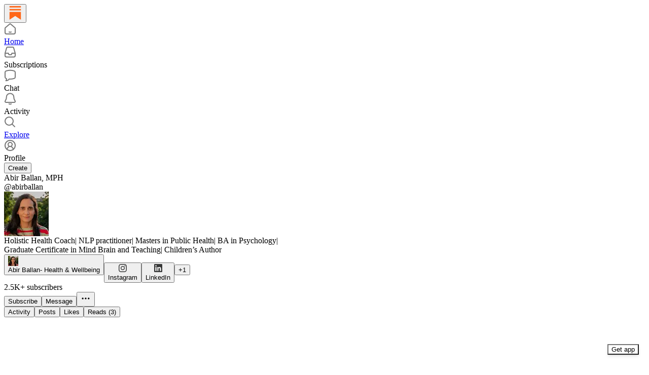

--- FILE ---
content_type: application/javascript
request_url: https://substackcdn.com/bundle/static/js/2187.34549080.js
body_size: 5396
content:
"use strict";(self.webpackChunksubstack=self.webpackChunksubstack||[]).push([["2187"],{15194:function(e,i,t){t.d(i,{A:()=>n});let n={contentContainer:"contentContainer-A4QvRn"}},80761:function(e,i,t){t.d(i,{A:()=>n});let n={right:"right-XckP6Z",liveUpdatingInput:"liveUpdatingInput-AypZsP",invalid:"invalid-mVGeLg",narrower:"narrower-nMJULR",autoMargins:"autoMargins-UJ_Q1X",mobileAwareWidth:"mobileAwareWidth-lMCXnu",borderedBox:"borderedBox-PucNvX",errorText:"errorText-XpsJyQ",aTag:"aTag-yo_zoZ"}},27081:function(e,i,t){t.d(i,{A:()=>n});let n={image:"image-OdneRK",buttonGroup:"buttonGroup-HpHxnd"}},24220:function(e,i,t){t.d(i,{A:()=>n});let n={checkboxLabel:"checkboxLabel-gCoESV",noMargin:"noMargin-hNmNqv"}},38285:function(e,i,t){t.d(i,{A:()=>n});let n={image:"image-eElYa7",buttonGroup:"buttonGroup-BqeO0U"}},84479:function(e,i,t){t.d(i,{A:()=>n});let n={tosCheckbox:"tosCheckbox-XbLWCT"}},61431:function(e,i,t){t.d(i,{T:()=>b,_:()=>p});var n=t(69277),l=t(70408),a=t(4006),r=t(84605),o=t(86500),c=t(89490),d=t(35369),s=t(60322),u=t(76977),g=t(81203),h=t(63136);function p(e){let{profile:i,onFinalizeVisibility:t,onSetVisibility:c,source:s,hideButton:g}=e,{iString:h}=(0,r.GO)();if(!i)return null;let p=i.subscriptions.every(e=>{let{visibility:i}=e;return"public"===i});return(0,a.FD)(u.VP,{children:[(0,a.Y)(u.fI,{justifyContent:"end",pullX:8,children:(0,a.Y)(d.$n,{size:"sm",priority:"quaternary",onClick:()=>{let e=p?"private":"public";c(i.subscriptions.reduce((i,t)=>{let{publication:a}=t;return(0,l._)((0,n._)({},i),{[a.id]:e})},{})),(0,o.u4)(o.qY.PROFILE_EDITED,{type:"visibility_toggled_all",for:"reads",count:i.subscriptions.length,newVisibility:e})},children:h(p?"Hide all":"Show all")})}),(0,a.Y)(u.VP,{minHeight:320,gap:4,children:i.subscriptions.map(e=>{let t;return(0,a.Y)(m,{sub:e,onSetVisibility:(t=e.publication,e=>{c(i.subscriptions.reduce((i,a)=>{let{visibility:r,publication:o}=a;return(0,l._)((0,n._)({},i),{[o.id]:o.id===t.id?e:r})},{})),(0,o.u4)(o.qY.PROFILE_EDITED,{type:"read_visibility_toggled",visibility:e})}),source:s},e.id)})}),!g&&(0,a.Y)(d.$n,{priority:"primary",onClick:t,children:h("Done")})]})}function m(e){let{sub:i,onSetVisibility:t}=e,n=i.publication;return(0,a.FD)(b,{children:[(0,a.Y)(g.Nq,{pub:n,size:32}),(0,a.Y)(h.EY.B3,{weight:"medium",flex:"grow",children:n.name}),(0,a.Y)(s.S,{checked:"public"===i.visibility,onChange:()=>t("public"===i.visibility?"private":"public")})]})}let b=(0,c.I4)({display:"flex",paddingY:8,gap:12,alignItems:"center",minWidth:0})},42025:function(e,i,t){t.d(i,{A:()=>o});var n=t(69277),l=t(70408),a=t(4006),r=t(97731);let o=e=>(0,a.Y)(r.A,(0,l._)((0,n._)({},e),{name:"InvertedWarningIcon",svgParams:{height:18,width:18},children:(0,a.Y)("path",{d:"M9.00033 0.666992C4.39783 0.666992 0.666992 4.39783 0.666992 9.00033C0.666992 13.6028 4.39783 17.3337 9.00033 17.3337C13.6028 17.3337 17.3337 13.6028 17.3337 9.00033C17.3337 4.39783 13.6028 0.666992 9.00033 0.666992ZM9.00033 2.33366C12.682 2.33366 15.667 5.31866 15.667 9.00033C15.667 12.682 12.682 15.667 9.00033 15.667C5.31866 15.667 2.33366 12.682 2.33366 9.00033C2.33366 5.31866 5.31866 2.33366 9.00033 2.33366ZM8.16699 4.83366V9.83366H9.83366V4.83366H8.16699ZM8.16699 11.5003V13.167H9.83366V11.5003H8.16699Z"})}))},23725:function(e,i,t){t.d(i,{A:()=>o});var n=t(69277),l=t(70408),a=t(4006),r=t(97731);let o=e=>(0,a.FD)(r.A,(0,l._)((0,n._)({},e),{name:"SimpleCheckmarkIcon",svgParams:{height:100,width:100},children:[(0,a.Y)("path",{d:"m40.9 70c-.5 0-1-.2-1.4-.6-.8-.8-.8-2 0-2.8l36.8-36.8c.8-.8 2-.8 2.8 0s.8 2 0 2.8l-36.8 36.8c-.4.4-.9.6-1.4.6z"}),(0,a.Y)("path",{d:"m40.9 70c-.5 0-1-.2-1.4-.6l-16.5-16.5c-.8-.8-.8-2 0-2.8s2-.8 2.8 0l16.5 16.5c.8.8.8 2 0 2.8-.4.4-.9.6-1.4.6z"})]}))},38605:function(e,i,t){t.d(i,{Z:()=>h});var n=t(4006),l=t(45994),a=t(86500),r=t(82772),o=t(60322),c=t(76977),d=t(81203),s=t(63136),u=t(39318),g=t(57324);let h=e=>{let{pubs:i,selected:t,setSelected:l,onRecommendationsFirstVisible:r}=e;return(0,n.FD)(c.I1,{padding:8,style:{marginBottom:"20px"},children:[(0,n.Y)(c.Ye,{alignItems:"center",justifyContent:"end",children:(0,n.Y)(s.EY.Meta,{onClick:()=>{(0,a.u4)(a.qY.ALL_ONBOARDING_PUBLICATIONS_TOGGLED,{surface:"reader_onboarding",action:t.length<i.length?"select_all":"unselect_all",pubIds:i.map(e=>{let{id:i}=e;return i})}),t.length<i.length?l(i.map(e=>{let{id:i}=e;return i})):l([])},padding:4,cursor:"pointer",children:t.length<i.length?"Select all":"Unselect all"})}),(0,n.Y)(c.I1,{divider:"detail",style:{overflow:"auto",height:"50vh",paddingBottom:20,paddingRight:8},children:i.map((e,i)=>(0,n.Y)(p,{pub:e,index:i,selected:t.includes(e.id),toggleSelected:()=>{var i;let n;return i=e.id,n=!1,void(t.includes(i)?l(t.filter(e=>e!==i)):(l([...t,i]),n=!0),(0,a.u4)(a.qY.READER_ONBOARDING_RECOMMENDED_PUB_TOGGLED,{surface:"reader_onboarding",publication_id:i,added:n}))},onRecommendationsFirstVisible:r},e.id))})]})},p=e=>{let{pub:i,selected:t,index:a,toggleSelected:h,onRecommendationsFirstVisible:p}=e,m=(0,l.li)(null);(0,r.S8)(m,()=>{p&&p(i,a)},{threshold:.5});let b=i.subdomain?"".concat((0,u.$_T)({subdomain:i.subdomain}),"/?utm_source=").concat(g.VU.homepageReaderOnboarding):void 0;return(0,n.FD)(c.Ye,{ref:m,alignItems:"start",justifyContent:"space-between",paddingY:12,children:[(0,n.FD)(c.Ye,{alignItems:"start",justifyContent:"start",gap:8,children:[(0,n.Y)(d.wg,{logoUrl:i.imageUrl,publicationName:i.name,pub:i,href:b}),(0,n.FD)(c.I1,{justifyContent:"start",alignItems:"start",gap:4,children:[(0,n.FD)(c.I1,{alignItems:"start",justifyContent:"center",children:[(0,n.Y)(s.EY.H4,{children:i.name}),(0,n.Y)(s.EY.B4,{color:"pub-secondary-text",children:i.subtitle})]}),i.description&&(0,n.Y)(s.EY.B4,{color:"pub-secondary-text",textAlign:"left",children:i.description})]})]}),(0,n.Y)(o.S,{checked:t,onChange:h,size:"md"})]})}},61554:function(e,i,t){t.d(i,{U:()=>p});var n=t(69277),l=t(70408),a=t(4006),r=t(56778),o=t(86500),c=t(60322),d=t(76977),s=t(63136),u=t(18189),g=t(80856),h=t(84479);let p=e=>{let{includeCheckbox:i=!0,onCheckboxChange:t=()=>{},checked:p=!1,addSubscribePreamble:m=!1,addSignupPreamble:b=!1,fontWeight:Y="regular",size:y="regular",color:v="primary",textAlign:f="left",style:_,pub:C}=e,E=null==C?void 0:C.has_custom_tos,I=null==C?void 0:C.has_custom_privacy,N=null;return E&&I?N=(0,a.FD)(a.FK,{children:["the publisher's"," ",(0,a.Y)(s.EY,{as:"a",href:(0,g.Ru)({pub:C}),target:"_blank",style:{textDecoration:"underline"},children:"Terms of Service"})," ","and"," ",(0,a.Y)(s.EY,{as:"a",href:(0,g._)({pub:C}),target:"_blank",style:{textDecoration:"underline"},children:"Privacy Policy"}),","," "]}):E?N=(0,a.FD)(a.FK,{children:["the publisher's"," ",(0,a.Y)(s.EY,{as:"a",href:(0,g.Ru)({pub:C}),target:"_blank",style:{textDecoration:"underline"},children:"Terms of Service"}),","," "]}):I&&(N=(0,a.FD)(a.FK,{children:["the publisher's"," ",(0,a.Y)(s.EY,{as:"a",href:(0,g._)({pub:C}),target:"_blank",style:{textDecoration:"underline"},children:"Privacy Policy"}),","," "]})),(0,a.FD)(a.FK,{children:[(0,a.Y)(r.A,{onVisible:()=>{(0,o.u4)(u.q.TERMS_OF_SERVICE_SEEN,{withCheckbox:i,initialCheckboxValue:p})}}),(0,a.FD)(d.Ye,{as:"label",alignItems:"center",justifyContent:"center",gap:12,style:_,className:h.A.tosCheckbox,children:[i&&(0,a.Y)(c.S,{checked:p,onChange:e=>{(0,o.u4)(u.q.TERMS_OF_SERVICE_CHECKBOX_CLICKED,{checkboxValue:e}),t(e)},size:"sm"}),(0,a.FD)(s.EY.B4,(0,l._)((0,n._)({color:v,textAlign:f,fontWeight:Y},"small"===y?{size:11,lineHeight:16}:{}),{children:[m?"By subscribing, ":b?"By creating an account, ":"","I agree to"," ",N,"Substack's"," ",(0,a.Y)(s.EY,{as:"a",href:(0,g.lk)(),target:"_blank",style:{textDecoration:"underline"},children:"Terms of Use"}),", and acknowledge its"," ",(0,a.Y)(s.EY,{as:"a",href:(0,g.iQ)(),target:"_blank",style:{textDecoration:"underline"},children:"Information Collection Notice"})," ","and"," ",(0,a.Y)(s.EY,{as:"a",href:(0,g.gB)(),target:"_blank",style:{textDecoration:"underline"},children:"Privacy Policy"}),"."]}))]})]})}},59956:function(e,i,t){if(t.d(i,{Eq:()=>N,LJ:()=>I,wL:()=>D}),4558==t.j)var n=t(69277);if(4558==t.j)var l=t(32641);var a=t(4006),r=t(32485),o=t.n(r),c=t(80697),d=t(17402),s=t(17988),u=t(12165),g=t(9266),h=t(37767),p=t(84605),m=t(81295),b=t(86500),Y=t(68349),y=t(35369),v=t(81203);if(4558==t.j)var f=t(73030);var _=t(39318);if(4558==t.j)var C=t(57324);let E={desktop:15,mobile:6},I=e=>{let{className:i,hasFeatured:t,categories:n,categoryId:l,categoryIds:r,loadingCategoryId:u,ranking:g,onCategoryClicked:h,defaultExpanded:m,expandedCategoryIds:b,onToggleCategory:Y}=e,[v,f]=(0,d.useState)(m||!1),[_,C]=(0,d.useState)(new Set),I=E[(0,s.useMediaQuery)({query:"only screen and (max-width: 650px)"})?"mobile":"desktop"],{iString:N}=(0,p.GO)(),k=null!=b?b:_,S=n?v?n:n.slice(0,I):[],D=e=>e.id===l||(null==r?void 0:r.includes(e.id));return(0,a.FD)("div",{className:o()("categories",i),children:[t&&(0,a.Y)(y.$n,{priority:"featured"!==l||u&&"featured"!==u?"secondary":"primary-mono",loading:"featured"===u&&"featured"!==l,onClick:()=>{h({categoryId:"featured",ranking:"all",categories:n})},children:N("Featured")}),S.map(e=>{var i;let t=k.has(e.id),r=e.subcategories&&e.subcategories.length>0,o=D(e)&&(!u||u===e.id),c=u===e.id&&l!==e.id;return(0,a.FD)(a.FK,{children:[(0,a.Y)(y.$n,{priority:o?"primary-mono":"secondary-outline",loading:c,onClick:()=>{var i;h({categoryId:e.id,ranking:g,categories:n}),r&&(i=e.id,Y?Y(i):C(e=>{let t=new Set(e);return t.has(i)?t.delete(i):t.add(i),t}))},className:o?"test-active":"test-inactive",children:N(e.name||"")}),t&&r&&(null==e||null==(i=e.subcategories)?void 0:i.map(e=>{let i=D(e)&&(!u||u===e.id),t=u===e.id&&l!==e.id;return(0,a.Y)(y.$n,{priority:i?"primary-mono":"secondary",loading:t,onClick:()=>h({categoryId:e.id,ranking:g,categories:n}),children:N(e.name)},e.id)}))]})}),n&&n.length>I&&!v&&(0,a.Y)(y.K0,{priority:"secondary-outline",onClick:()=>f(!0),children:(0,a.Y)(c.A,{size:20})})]})},N=e=>{let{publications:i,explanations:t,ranking:n,openInNew:l,startRankAt:r=0,source:o,onPublicationVisited:c=null,user:d,categoryId:s}=e,{language:u}=(0,p.GO)();return(0,a.Y)(a.FK,{children:(0,a.Y)("div",{className:"publications",children:i.map((e,i)=>{var h,p,m,Y,y,f,E;let I,N=t&&t[i];if(!e)return;N||(N=[]);let S=N.filter(e=>["posts.title","posts.subtitle"].includes(e.type)),D=!!(null==(Y=S[0])||null==(m=Y.posts)||null==(p=m[0])||null==(h=p[0])?void 0:h.slug);D&&(I=null==(E=S[0])||null==(f=E.posts)||null==(y=f[0])?void 0:y[0]);let A=N.filter(e=>"description"===e.type)[0],F=N.filter(e=>["name","subdomain","hero_text","custom_domain","author_name"].includes(e.type)).length>0||!A&&!I,R=N.filter(e=>"description"===e.type).map(e=>e.keyword),x=N.filter(e=>["posts.title","posts.subtitle"].includes(e.type)).map(e=>e.keyword),T=(0,_.fOI)(e,{params:{utm_source:o||C.VU.discover},signedIn:!!d});return(0,a.FD)("a",{className:"publication",href:T,native:!0,target:l?"_blank":void 0,onClick:()=>{(0,b.fN)(e,o||"leaderboards",{position:i+1,category:s}),c&&c(e)},rel:"noopener",children:["paid"===n?(0,a.Y)("div",{className:"publication-rank",children:i+1+r}):null,(0,a.FD)("div",{className:"publication-content",children:[(0,a.Y)(v.Nq,{pub:e,belowTheFold:!0}),(0,a.FD)("div",{className:"publication-text-area",children:[(0,a.Y)("div",{className:"publication-title",children:e.name}),(F||I)&&(0,a.Y)("div",{className:"publication-description",children:e.editorial_bio||k(e.hero_text,R)}),!F&&A&&!I&&(0,a.Y)("div",{className:"publication-description",children:k(A.sentence,R)}),!F&&I&&(0,a.Y)("div",{className:"publication-explanation-box",children:D&&(0,a.Y)("a",{className:"title",href:(0,_.wu9)(e,I),children:(0,a.FD)("div",{className:"post-preview-content",children:[(0,a.FD)("div",{className:"left-flex",children:[(0,a.Y)("p",{className:"title",children:k(I.title,x)}),(0,a.Y)("p",{className:"subtitle",children:k(I.subtitle,x)})]}),(0,a.Y)("div",{className:"right-flex",children:(0,a.Y)("img",{src:I.cover_image,className:I.cover_image?"":"no-preview"})})]})})}),(0,a.Y)("div",{className:"publication-author",children:(0,g.Be)(e,{language:u})})]})]})]},e.id)})})})};function k(e,i){if(!e)return"";let t=RegExp(i.join("|"),"ig"),n=e.split(t),l=[...e.matchAll(t)];return(0,a.Y)("span",{children:n.map((e,i)=>(0,a.FD)(a.FK,{children:[e,i!==n.length-1&&(0,a.Y)("b",{children:l[i]})]}))})}let S=e=>{let{onCategoryClicked:i,categoryId:t,ranking:n,loadingRanking:l,categories:r}=e;return"string"==typeof t&&["featured","twitter"].includes(t)?null:(0,a.FD)("div",{className:"ranking-toggle",children:[(0,a.Y)(h.A,{className:o()({active:"paid"===n&&!l||"paid"===l,loading:"paid"===l&&"paid"!==n}),onClick:()=>i({categoryId:t,ranking:"paid",categories:r}),children:"Top paid"}),"  \xb7  ",(0,a.Y)(h.A,{className:o()({active:"all"===n&&!l||"all"===l,loading:"all"===l&&"all"!==n}),onClick:()=>i({categoryId:t,ranking:"all",categories:r}),children:"All"})]})},D=e=>{var{Component:i=A}=e,t=(0,l._)(e,["Component"]);let r=(0,m.K)(t);return r.categories?(0,a.Y)(i,(0,n._)({},r)):null};class A extends(4558==t.j?d.Component:null){componentDidUpdate(e){if(this.props.categorySlug===e.categorySlug&&this.props.rankingSlug===e.rankingSlug)return;let i=(0,f.D$)(this.props.categorySlug,this.props.categories),t=this.props.rankingSlug||"paid";this.props.loadPublications({categoryId:i,ranking:t})}startReading(e){window.sessionStorage.setItem("initialJoinSubstack","true"),(0,b.u4)(b.qY.HOMEPAGE_READER_LINK_CLICKED,{url:(0,_.q$g)()}),(0,Y.V2)((0,_.q$g)(),{event:e})}render(){let{categories:e,publications:i,categoryId:t,loadingCategoryId:n,ranking:l,loadingRanking:r,onCategoryClicked:c,hasMore:d,viewMore:s,featuredPublications:g,maxPublications:h}=this.props,p="featured"===t,m="twitter"===t,b=e.find(e=>e.id===t);return(0,a.Y)("div",{className:o()("new-landing-page reader-landing-page page",{"category-featured":p}),children:(0,a.Y)("div",{className:"container",children:(0,a.FD)("div",{className:"landing-content",children:[(0,a.FD)("div",{className:"landing-section landing-publications",children:[(0,a.Y)("div",{className:"publications-header not-mobile",children:(0,a.Y)(S,{categories:e,categoryId:t,ranking:l,onCategoryClicked:c})}),(0,a.Y)(N,{publications:i,ranking:p?"all":l,categoryId:t}),"all"===l&&!p&&!m&&!h&&d&&(0,a.Y)("div",{className:"view-more",children:(0,a.Y)(y.$n,{priority:"secondary-outline",onClick:s,children:"View more"})}),h&&"featured"!==t&&(0,a.Y)("div",{className:"see-all",style:{paddingLeft:"all"===l?"108px":"146px"},children:(0,a.FD)("a",{href:p?(0,_.U4Y)():(0,_.U4Y)(b,l),native:!0,children:["See all"," ",(0,a.Y)(u.A,{width:7,height:11,color:"var(--color-fg-primary-themed)",style:{marginLeft:"3px"}})]})})]}),(0,a.FD)("div",{className:"landing-section landing-categories",children:[(0,a.Y)("div",{className:"only-mobile",children:(0,a.Y)("div",{className:"mobile-toggle",children:(0,a.Y)(S,{categories:e,categoryId:t,ranking:l,onCategoryClicked:c})})}),(0,a.Y)(I,{hasFeatured:g&&g.length>0,categories:e,categoryId:t,loadingCategoryId:n,onCategoryClicked:c,ranking:l,loadingRanking:r})]})]})})})}}},78979:function(e,i,t){t.d(i,{d:()=>n});let n={SIGNUP:"SIGNUP",PUB_LANDING:"PUB_LANDING",PUB_SIGNUP:"PUB_SIGNUP",CATEGORIES:"CATEGORIES",CATEGORIES_SUGGESTIONS:"CATEGORIES_SUGGESTIONS",PROFILE:"PROFILE",START_WRITING:"START_WRITING",CREATE_PUBLICATION:"CREATE_PUBLICATION",CREATE_PUBLICATION_SUCCESS:"CREATE_PUBLICATION_SUCCESS",WELCOME:"WELCOME",ERROR:"ERROR",EXIT:"EXIT",APP_UPSELL:"APP_UPSELL"}},38018:function(e,i,t){t.d(i,{l:()=>n});let n=7},74167:function(e,i,t){t.d(i,{w:()=>n});let n="\uD83D\uDC64️ For you"}}]);